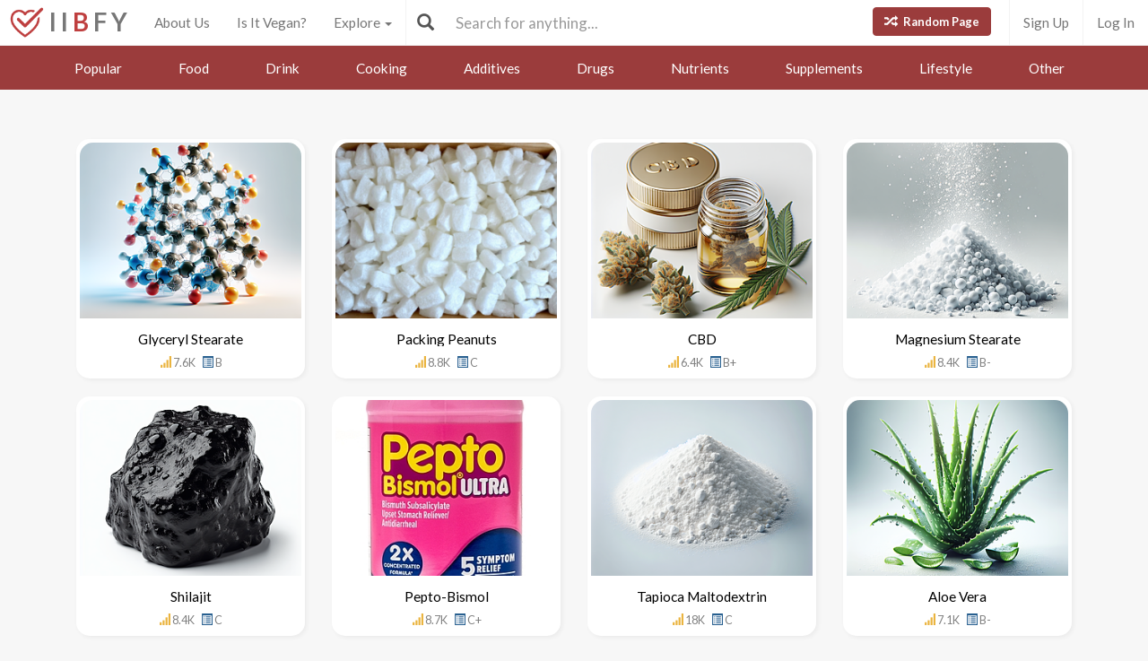

--- FILE ---
content_type: text/html; charset=utf-8
request_url: https://www.isitbadforyou.com/questions?filter=just+released&page=104
body_size: 30195
content:
<!DOCTYPE html>
<html>
  <head>
    <title>Explore - Is It Bad For You?</title>
    <meta charset="utf-8">
    <meta http-equiv="X-UA-Compatible" content="IE=edge">
    <meta http-equiv="content-language" content="en-us">
    <meta name="viewport" content="width=device-width, initial-scale=1">
    <meta name="viewport" content="width=device-width, initial-scale=1, maximum-scale=1, user-scalable=no">
    <meta name="description" content="Before you do it, find out how it may affect your health. Explore by category: food, drink, drugs, supplements, medicine, ingredients, nutrients...">
    <meta property="og:title" content="" />
    <meta property="og:url" content="https://www.isitbadforyou.com/questions?filter=just+released&amp;page=104" />
    <meta property="og:image" content=""/>
    <link rel="stylesheet" media="all" href="/assets/application-e2dd215cdf085afe28dbdabf765a13e3f81e895829050ff827511c1a9ac9a794.css" data-turbolinks-track="true" />
    <script src="/assets/application-0e7df50c61c8638326b441390835e97a2fb39a17c2a56c096f9a6c4c82daf0e4.js" data-turbolinks-track="true"></script>
    <meta name="csrf-param" content="authenticity_token" />
<meta name="csrf-token" content="ywgQxFbugv4uRj4cRLlZxX6gw9ImPw4xwVLdovqYOn1g1UfeVuIQrlxzKDR4gYICxZjXUyjwoQSQ+BCGjfArbQ==" />
    <link rel="shortcut icon" type="image/x-icon" href="/assets/favicon-cb34bad8bb1e9c8022bd8ac874e1d916acd0393b260cf90fbd0f9b42ee781eea.ico" />
    <!--[if lt IE 9]>
  <script src="//cdnjs.cloudflare.com/ajax/libs/html5shiv/r29/html5.min.js">
  </script>
<![endif]-->
      <script>
    (function(i,s,o,g,r,a,m){i['GoogleAnalyticsObject']=r;i[r]=i[r]||function(){
    (i[r].q=i[r].q||[]).push(arguments)},i[r].l=1*new Date();a=s.createElement(o),
    m=s.getElementsByTagName(o)[0];a.async=1;a.src=g;m.parentNode.insertBefore(a,m)
    })(window,document,'script','//www.google-analytics.com/analytics.js','ga');

    ga('create', 'UA-64064561-1', 'auto');
    ga('send', 'pageview');

  </script>

  </head>
  <div class="navbar navbar-fixed-top navbar-default doi">
  <div class="r-container">
    <div class="navbar-header">
      <button data-toggle="collapse-side" data-target=".side-collapse" class="navbar-toggle pull-left collapse-btn">
        <span class="icon-bar"></span>
        <span class="icon-bar"></span>
        <span class="icon-bar"></span>
      </button>
      <div class="minisearch">
        <form action="/questions" accept-charset="UTF-8" method="get"><input name="utf8" type="hidden" value="&#x2713;" autocomplete="off" />
	<div class="form-group">
    <div class="input-group">
      <span class="input-group-addon" id="searchbutton"><span class="glyphicon glyphicon-search"></span></span>
      <input type="text" name="search" id="minibar" class="form-control" autocomplete="off" placeholder="Search for anything..." />
    </div>
  </div>
</form>
      </div>
    </div>
    <div class="navbar-default side-collapse in">
      <nav class="navbar-collapse">
        <ul class="nav navbar-nav pull-left">
          <li class="headbrand">
            <a href="https://www.isitbadforyou.com/">
              <img class="logo" src="/assets/iibfy-logo-red-20d8e8455c5a7884d617b3670a9bdbdd881b9f7bdabeaef45d699b436721e953.png" />
              <span class="navbar-brand">I I <b>B</b> F Y</span>
</a>          </li>
          <li><a href="/mission">About Us</a></li>
          <li><a href="/is-it-vegan">Is It Vegan?</a></li>
          <li class="dropdown-toggle">
            <a tabindex="0" href="#" data-toggle="dropdown" aria-haspopup="true" aria-expanded="false">
              Explore <span class="caret"></span>
            </a>
            <ul class="dropdown-menu" role="menu">
              <li class="ran-link"><a rel="nofollow" href="/random">Random Page</a></li>
<li><a href="/questions?filter=most+popular">Most Popular</a></li>
<li><a href="/questions?filter=just+released">Just Released</a></li>
<li class="divider"></li>
<li><a href="/questions?category=food">Food</a></li>
<li><a href="/questions?category=drink">Drink</a></li>
<li><a href="/questions?category=cooking">Cooking</a></li>
<li><a href="/questions?category=food+additive">Additives</a></li>
<li><a href="/questions?category=drug">Drugs | Medicine</a></li>
<li><a href="/questions?category=nutrient">Nutrients</a></li>
<li><a href="/questions?category=supplement">Supplements</a></li>
<li><a href="/questions?category=lifestyle">Lifestyle</a></li>
<li><a href="/questions?category=other">Other</a></li>
<li class="divider"></li>
<li><a style="color: green" href="/questions?filter=the+good">The Good</a></li>
<li><a style="color: #FF7300" href="/questions?filter=the+bad">The Bad</a></li>
<li><a style="color: red" href="/questions?filter=the+ugly">The Ugly</a></li>
<li class="divider divider-dipper"></li>
            </ul>
          </li>
          <li class="divider-vertical"></li>
        </ul>
        <ul class="nav navbar-nav pull-right right-links">
          <a class="btn btn-danger navbar-btn ran-btn" rel="nofollow" href="/random">
            <span class="glyphicon glyphicon-random"></span> Random Page
</a>              <li class="divider-vertical"></li>
              <li><a href="/signup">Sign Up</a></li>
              <li class="divider-vertical"></li>
              <li><a href="/login">Log In</a></li>
        </ul>
        <form class="navbar-form searchbar" action="/questions" accept-charset="UTF-8" method="get"><input name="utf8" type="hidden" value="&#x2713;" autocomplete="off" />
	<div class="form-group" style="display:inline;">
    <div class="input-group" style="display:table;">
      <span class="input-group-addon" id="searchbutton"><span class="glyphicon glyphicon-search"></span></span>
      <input type="text" name="search" id="search" class="form-control" autocomplete="off" placeholder="Search for anything..." />
    </div>
  </div>
</form>
      </nav>
    </div>
  </div>
</div>

  
  <div class="navbar">
    <div class="navbar-primary navigation">
       <nav class="navbar navbar-default navbar-fixed-top" role="navigation">
          <!-- Brand and toggle get grouped for better mobile display -->
          <div>
              <button class="navbar-toggle catbtn" data-toggle="collapse" data-target="#bs-example-navbar-collapse-8">
                <span class="sr-only">Toggle navigation</span>
                Categories <span class="caret"></span>
              </button>
          </div>
          <!-- Collect the nav links, forms, and other content for toggling -->
          <div class="collapse navbar-collapse" id="bs-example-navbar-collapse-8">
              <ul class="nav mininav">
                <li><a href="/questions?most_popular=true">Popular</a></li>
                <li><a href="/questions?category=food">Food</a></li>
                <li><a href="/questions?category=drink">Drink</a></li>
                <li><a href="/questions?category=cooking">Cooking</a></li>
                <li><a href="/questions?category=food+additive">Additives</a></li>
                <li><a href="/questions?category=drug">Drugs</a></li>
                <li><a href="/questions?category=nutrient">Nutrients</a></li>
                <li><a href="/questions?category=supplement">Supplements</a></li>
                <li><a href="/questions?category=lifestyle">Lifestyle</a></li>
                <li><a href="/questions?category=other">Other</a></li>
              </ul>
            </div><!-- /.navbar-collapse -->
        </nav>
    </div>
</div>


  <body>
      <div class="container">
        

<div id="my-articles">  
  <div class="col-xs-6 col-md-3">
  <a class="thumbnail center" href="/questions/is-glyceryl-stearate-bad-for-you">
    <img loading="lazy" class="" src="https://isitbadforyou.s3.amazonaws.com/uploads/article/pictures/1420/thumb_Is_Glyceryl_Stearate_bad_for_you__1.png" />
    <div class="text-area">
      <h5>Glyceryl Stearate</h5>
      <div class="stats">
        <span class="glyphicon glyphicon-signal" style="color: #eab43f;"></span>
          7.6K
        <span class="glyphicon glyphicon-list-alt" style="color: #286090; margin-left: 5px"></span>
        B
      </div>
    </div>
</a></div>
<div class="col-xs-6 col-md-3">
  <a class="thumbnail center" href="/questions/are-packing-peanuts-bad-for-you">
    <img loading="lazy" class="" src="https://isitbadforyou.s3.amazonaws.com/uploads/article/pictures/1330/thumb_are_foam_peanuts_bad_for_you.png" />
    <div class="text-area">
      <h5>Packing Peanuts</h5>
      <div class="stats">
        <span class="glyphicon glyphicon-signal" style="color: #eab43f;"></span>
          8.8K
        <span class="glyphicon glyphicon-list-alt" style="color: #286090; margin-left: 5px"></span>
        C
      </div>
    </div>
</a></div>
<div class="col-xs-6 col-md-3">
  <a class="thumbnail center" href="/questions/is-cbd-bad-for-you">
    <img loading="lazy" class="" src="https://isitbadforyou.s3.amazonaws.com/uploads/article/pictures/1419/thumb_Is_CBD_bad_for_you__1.png" />
    <div class="text-area">
      <h5>CBD</h5>
      <div class="stats">
        <span class="glyphicon glyphicon-signal" style="color: #eab43f;"></span>
          6.4K
        <span class="glyphicon glyphicon-list-alt" style="color: #286090; margin-left: 5px"></span>
        B+
      </div>
    </div>
</a></div>
<div class="col-xs-6 col-md-3">
  <a class="thumbnail center" href="/questions/is-magnesium-stearate-bad-for-you">
    <img loading="lazy" class="" src="https://isitbadforyou.s3.amazonaws.com/uploads/article/pictures/1418/thumb_Is_Magnesium_Stearate_bad_for_you__1.png" />
    <div class="text-area">
      <h5>Magnesium Stearate</h5>
      <div class="stats">
        <span class="glyphicon glyphicon-signal" style="color: #eab43f;"></span>
          8.4K
        <span class="glyphicon glyphicon-list-alt" style="color: #286090; margin-left: 5px"></span>
        B-
      </div>
    </div>
</a></div>
<div class="col-xs-6 col-md-3">
  <a class="thumbnail center" href="/questions/is-shilajit-bad-for-you">
    <img loading="lazy" class="" src="https://isitbadforyou.s3.amazonaws.com/uploads/article/pictures/1417/thumb_Is_Shilajit_bad_for_you__1.png" />
    <div class="text-area">
      <h5>Shilajit</h5>
      <div class="stats">
        <span class="glyphicon glyphicon-signal" style="color: #eab43f;"></span>
          8.4K
        <span class="glyphicon glyphicon-list-alt" style="color: #286090; margin-left: 5px"></span>
        C
      </div>
    </div>
</a></div>
<div class="col-xs-6 col-md-3">
  <a class="thumbnail center" href="/questions/is-pepto-bismol-bad-for-you">
    <img loading="lazy" class="" src="https://isitbadforyou.s3.amazonaws.com/uploads/article/pictures/1416/thumb_Is_Pepto_Bismol_bad_for_you__1.jpg" />
    <div class="text-area">
      <h5>Pepto-Bismol</h5>
      <div class="stats">
        <span class="glyphicon glyphicon-signal" style="color: #eab43f;"></span>
          8.7K
        <span class="glyphicon glyphicon-list-alt" style="color: #286090; margin-left: 5px"></span>
        C+
      </div>
    </div>
</a></div>
<div class="col-xs-6 col-md-3">
  <a class="thumbnail center" href="/questions/is-tapioca-maltodextrin-bad-for-you">
    <img loading="lazy" class="" src="https://isitbadforyou.s3.amazonaws.com/uploads/article/pictures/1415/thumb_Is_Tapioca_Maltodextrin_bad_for_you__1.png" />
    <div class="text-area">
      <h5>Tapioca Maltodextrin</h5>
      <div class="stats">
        <span class="glyphicon glyphicon-signal" style="color: #eab43f;"></span>
          18K
        <span class="glyphicon glyphicon-list-alt" style="color: #286090; margin-left: 5px"></span>
        C
      </div>
    </div>
</a></div>
<div class="col-xs-6 col-md-3">
  <a class="thumbnail center" href="/questions/is-aloe-vera-bad-for-you">
    <img loading="lazy" class="" src="https://isitbadforyou.s3.amazonaws.com/uploads/article/pictures/1414/thumb_Is_Aloe_Vera_bad_for_you__1.png" />
    <div class="text-area">
      <h5>Aloe Vera</h5>
      <div class="stats">
        <span class="glyphicon glyphicon-signal" style="color: #eab43f;"></span>
          7.1K
        <span class="glyphicon glyphicon-list-alt" style="color: #286090; margin-left: 5px"></span>
        B-
      </div>
    </div>
</a></div>
<div class="col-xs-6 col-md-3">
  <a class="thumbnail center" href="/questions/is-kefir-bad-for-you">
    <img loading="lazy" class="" src="https://isitbadforyou.s3.amazonaws.com/uploads/article/pictures/1413/thumb_Is_kefir_bad_for_you__1.png" />
    <div class="text-area">
      <h5>Kefir</h5>
      <div class="stats">
        <span class="glyphicon glyphicon-signal" style="color: #eab43f;"></span>
          7.8K
        <span class="glyphicon glyphicon-list-alt" style="color: #286090; margin-left: 5px"></span>
        A-
      </div>
    </div>
</a></div>
<div class="col-xs-6 col-md-3">
  <a class="thumbnail center" href="/questions/are-great-value-products-bad-for-you">
    <img loading="lazy" class="" src="https://isitbadforyou.s3.amazonaws.com/uploads/article/pictures/1412/thumb_Are_Great_Value_products_bad_for_you__1.jpg" />
    <div class="text-area">
      <h5>Great Value Products</h5>
      <div class="stats">
        <span class="glyphicon glyphicon-signal" style="color: #eab43f;"></span>
          15K
        <span class="glyphicon glyphicon-list-alt" style="color: #286090; margin-left: 5px"></span>
        C
      </div>
    </div>
</a></div>
<div class="col-xs-6 col-md-3">
  <a class="thumbnail center" href="/questions/is-swiss-chard-bad-for-you">
    <img loading="lazy" class="" src="https://isitbadforyou.s3.amazonaws.com/uploads/article/pictures/1411/thumb_Is_Swiss_Chard_bad_for_you__1.png" />
    <div class="text-area">
      <h5>Swiss Chard</h5>
      <div class="stats">
        <span class="glyphicon glyphicon-signal" style="color: #eab43f;"></span>
          7.8K
        <span class="glyphicon glyphicon-list-alt" style="color: #286090; margin-left: 5px"></span>
        B
      </div>
    </div>
</a></div>
<div class="col-xs-6 col-md-3">
  <a class="thumbnail center" href="/questions/are-zyn-nicotine-pouches-bad-for-you">
    <img loading="lazy" class="" src="https://isitbadforyou.s3.amazonaws.com/uploads/article/pictures/1408/thumb_Are_Zyn_Nicotine_Pouches_bad_for_you__1.jpg" />
    <div class="text-area">
      <h5>Zyn Nicotine Pouches</h5>
      <div class="stats">
        <span class="glyphicon glyphicon-signal" style="color: #eab43f;"></span>
          8.7K
        <span class="glyphicon glyphicon-list-alt" style="color: #286090; margin-left: 5px"></span>
        C
      </div>
    </div>
</a></div>
<div class="col-xs-6 col-md-3">
  <a class="thumbnail center" href="/questions/is-monster-energy-drink-bad-for-you">
    <img loading="lazy" class="" src="https://isitbadforyou.s3.amazonaws.com/uploads/article/pictures/1406/thumb_Is_Monster_Energy_Drink_bad_for_you__1.jpg" />
    <div class="text-area">
      <h5>Monster Energy Drink</h5>
      <div class="stats">
        <span class="glyphicon glyphicon-signal" style="color: #eab43f;"></span>
          19K
        <span class="glyphicon glyphicon-list-alt" style="color: #286090; margin-left: 5px"></span>
        D+
      </div>
    </div>
</a></div>
<div class="col-xs-6 col-md-3">
  <a class="thumbnail center" href="/questions/is-carbon-monoxide-bad-for-you">
    <img loading="lazy" class="" src="https://isitbadforyou.s3.amazonaws.com/uploads/article/pictures/1405/thumb_Is_Carbon_Monoxide_bad_for_you__1.png" />
    <div class="text-area">
      <h5>Carbon Monoxide</h5>
      <div class="stats">
        <span class="glyphicon glyphicon-signal" style="color: #eab43f;"></span>
          6.3K
        <span class="glyphicon glyphicon-list-alt" style="color: #286090; margin-left: 5px"></span>
        F
      </div>
    </div>
</a></div>
<div class="col-xs-6 col-md-3">
  <a class="thumbnail center" href="/questions/is-feastables-chocolate-bad-for-you">
    <img loading="lazy" class="" src="https://isitbadforyou.s3.amazonaws.com/uploads/article/pictures/1409/thumb_Is_Feastables_Chocolate_bad_for_you__1.jpg" />
    <div class="text-area">
      <h5>Feastables Chocolate</h5>
      <div class="stats">
        <span class="glyphicon glyphicon-signal" style="color: #eab43f;"></span>
          11K
        <span class="glyphicon glyphicon-list-alt" style="color: #286090; margin-left: 5px"></span>
        B
      </div>
    </div>
</a></div>
<div class="col-xs-6 col-md-3">
  <a class="thumbnail center" href="/questions/are-pecans-bad-for-you">
    <img loading="lazy" class="" src="https://isitbadforyou.s3.amazonaws.com/uploads/article/pictures/1403/thumb_Are_pecans_bad_for_you__1.png" />
    <div class="text-area">
      <h5>Pecans</h5>
      <div class="stats">
        <span class="glyphicon glyphicon-signal" style="color: #eab43f;"></span>
          8K
        <span class="glyphicon glyphicon-list-alt" style="color: #286090; margin-left: 5px"></span>
        A-
      </div>
    </div>
</a></div>
<div class="col-xs-6 col-md-3">
  <a class="thumbnail center" href="/questions/is-quiznos-bad-for-you">
    <img loading="lazy" class="" src="https://isitbadforyou.s3.amazonaws.com/uploads/article/pictures/1402/thumb_Is_Quiznos_bad_for_you__1.jpg" />
    <div class="text-area">
      <h5>Quiznos</h5>
      <div class="stats">
        <span class="glyphicon glyphicon-signal" style="color: #eab43f;"></span>
          7.4K
        <span class="glyphicon glyphicon-list-alt" style="color: #286090; margin-left: 5px"></span>
        C
      </div>
    </div>
</a></div>
<div class="col-xs-6 col-md-3">
  <a class="thumbnail center" href="/questions/is-little-caesars-bad-for-you">
    <img loading="lazy" class="" src="https://isitbadforyou.s3.amazonaws.com/uploads/article/pictures/1401/thumb_Is_Little_Caesars_bad_for_you__1.jpg" />
    <div class="text-area">
      <h5>Little Caesars</h5>
      <div class="stats">
        <span class="glyphicon glyphicon-signal" style="color: #eab43f;"></span>
          11K
        <span class="glyphicon glyphicon-list-alt" style="color: #286090; margin-left: 5px"></span>
        D
      </div>
    </div>
</a></div>
<div class="col-xs-6 col-md-3">
  <a class="thumbnail center" href="/questions/is-gold-peak-sweet-tea-bad-for-you">
    <img loading="lazy" class="" src="https://isitbadforyou.s3.amazonaws.com/uploads/article/pictures/1399/thumb_Is_Gold_Peak_Sweet_Tea_bad_for_you__1.jpg" />
    <div class="text-area">
      <h5>Gold Peak Sweet Tea</h5>
      <div class="stats">
        <span class="glyphicon glyphicon-signal" style="color: #eab43f;"></span>
          8.6K
        <span class="glyphicon glyphicon-list-alt" style="color: #286090; margin-left: 5px"></span>
        D
      </div>
    </div>
</a></div>
<div class="col-xs-6 col-md-3">
  <a class="thumbnail center" href="/questions/are-cupcakes-bad-for-you">
    <img loading="lazy" class="" src="https://isitbadforyou.s3.amazonaws.com/uploads/article/pictures/1393/thumb_Are_cupcakes_bad_for_you__1.png" />
    <div class="text-area">
      <h5>Cupcakes</h5>
      <div class="stats">
        <span class="glyphicon glyphicon-signal" style="color: #eab43f;"></span>
          7.9K
        <span class="glyphicon glyphicon-list-alt" style="color: #286090; margin-left: 5px"></span>
        D
      </div>
    </div>
</a></div>
<div class="col-xs-6 col-md-3">
  <a class="thumbnail center" href="/questions/is-thiamine-mononitrate-bad-for-you">
    <img loading="lazy" class="" src="https://isitbadforyou.s3.amazonaws.com/uploads/article/pictures/1392/thumb_Is_Thiamine_Mononitrate_bad_for_you__1.png" />
    <div class="text-area">
      <h5>Thiamine Mononitrate</h5>
      <div class="stats">
        <span class="glyphicon glyphicon-signal" style="color: #eab43f;"></span>
          9.7K
        <span class="glyphicon glyphicon-list-alt" style="color: #286090; margin-left: 5px"></span>
        A
      </div>
    </div>
</a></div>
<div class="col-xs-6 col-md-3">
  <a class="thumbnail center" href="/questions/is-chef-boyardee-bad-for-you">
    <img loading="lazy" class="" src="https://isitbadforyou.s3.amazonaws.com/uploads/article/pictures/1398/thumb_Is_Chef_Boyardee_bad_for_you__1.jpg" />
    <div class="text-area">
      <h5>Chef Boyardee</h5>
      <div class="stats">
        <span class="glyphicon glyphicon-signal" style="color: #eab43f;"></span>
          9.6K
        <span class="glyphicon glyphicon-list-alt" style="color: #286090; margin-left: 5px"></span>
        C
      </div>
    </div>
</a></div>
<div class="col-xs-6 col-md-3">
  <a class="thumbnail center" href="/questions/is-beef-tongue-bad-for-you">
    <img loading="lazy" class="" src="https://isitbadforyou.s3.amazonaws.com/uploads/article/pictures/1390/thumb_Is_beef_tongue_bad_for_you__1.png" />
    <div class="text-area">
      <h5>Beef Tongue</h5>
      <div class="stats">
        <span class="glyphicon glyphicon-signal" style="color: #eab43f;"></span>
          8.7K
        <span class="glyphicon glyphicon-list-alt" style="color: #286090; margin-left: 5px"></span>
        B-
      </div>
    </div>
</a></div>
<div class="col-xs-6 col-md-3">
  <a class="thumbnail center" href="/questions/is-dragon-fruit-bad-for-you">
    <img loading="lazy" class="" src="https://isitbadforyou.s3.amazonaws.com/uploads/article/pictures/1389/thumb_Is_dragon_fruit_bad_for_you__1.png" />
    <div class="text-area">
      <h5>Dragon Fruit</h5>
      <div class="stats">
        <span class="glyphicon glyphicon-signal" style="color: #eab43f;"></span>
          6.8K
        <span class="glyphicon glyphicon-list-alt" style="color: #286090; margin-left: 5px"></span>
        A
      </div>
    </div>
</a></div>
<div class="col-xs-6 col-md-3">
  <a class="thumbnail center" href="/questions/are-cerave-products-bad-for-you">
    <img loading="lazy" class="" src="https://isitbadforyou.s3.amazonaws.com/uploads/article/pictures/1397/thumb_Are_CeraVe_products_bad_for_you__1.jpg" />
    <div class="text-area">
      <h5>CeraVe Products</h5>
      <div class="stats">
        <span class="glyphicon glyphicon-signal" style="color: #eab43f;"></span>
          30K
        <span class="glyphicon glyphicon-list-alt" style="color: #286090; margin-left: 5px"></span>
        B+
      </div>
    </div>
</a></div>
<div class="col-xs-6 col-md-3">
  <a class="thumbnail center" href="/questions/is-pozole-bad-for-you">
    <img loading="lazy" class="" src="https://isitbadforyou.s3.amazonaws.com/uploads/article/pictures/1396/thumb_Is_Pozole_bad_for_you__1.png" />
    <div class="text-area">
      <h5>Pozole</h5>
      <div class="stats">
        <span class="glyphicon glyphicon-signal" style="color: #eab43f;"></span>
          7.2K
        <span class="glyphicon glyphicon-list-alt" style="color: #286090; margin-left: 5px"></span>
        B
      </div>
    </div>
</a></div>
<div class="col-xs-6 col-md-3">
  <a class="thumbnail center" href="/questions/is-blue-1-dye-bad-for-you">
    <img loading="lazy" class="" src="https://isitbadforyou.s3.amazonaws.com/uploads/article/pictures/1388/thumb_Is_Blue_1_Dye_bad_for_you__2.png" />
    <div class="text-area">
      <h5>Blue 1 Dye</h5>
      <div class="stats">
        <span class="glyphicon glyphicon-signal" style="color: #eab43f;"></span>
          26K
        <span class="glyphicon glyphicon-list-alt" style="color: #286090; margin-left: 5px"></span>
        D
      </div>
    </div>
</a></div>
<div class="col-xs-6 col-md-3">
  <a class="thumbnail center" href="/questions/is-v8-energy-drink-bad-for-you">
    <img loading="lazy" class="" src="https://isitbadforyou.s3.amazonaws.com/uploads/article/pictures/1395/thumb_Is_V8_Energy_Drink_bad_for_you__1.jpg" />
    <div class="text-area">
      <h5>V8 Energy Drink</h5>
      <div class="stats">
        <span class="glyphicon glyphicon-signal" style="color: #eab43f;"></span>
          22K
        <span class="glyphicon glyphicon-list-alt" style="color: #286090; margin-left: 5px"></span>
        B-
      </div>
    </div>
</a></div>
<div class="col-xs-6 col-md-3">
  <a class="thumbnail center" href="/questions/is-fucoidan-bad-for-you">
    <img loading="lazy" class="" src="https://isitbadforyou.s3.amazonaws.com/uploads/article/pictures/1394/thumb_Is_Fucoidan_bad_for_you__1.png" />
    <div class="text-area">
      <h5>Fucoidan</h5>
      <div class="stats">
        <span class="glyphicon glyphicon-signal" style="color: #eab43f;"></span>
          6.3K
        <span class="glyphicon glyphicon-list-alt" style="color: #286090; margin-left: 5px"></span>
        B-
      </div>
    </div>
</a></div>
<div class="col-xs-6 col-md-3">
  <a class="thumbnail center" href="/questions/is-eating-at-firehouse-subs-bad-for-you">
    <img loading="lazy" class="" src="https://isitbadforyou.s3.amazonaws.com/uploads/article/pictures/1387/thumb_Is_eating_at_Firehouse_Subs_bad_for_you__1.jpg" />
    <div class="text-area">
      <h5>Firehouse Subs</h5>
      <div class="stats">
        <span class="glyphicon glyphicon-signal" style="color: #eab43f;"></span>
          7.7K
        <span class="glyphicon glyphicon-list-alt" style="color: #286090; margin-left: 5px"></span>
        C
      </div>
    </div>
</a></div>
<div class="col-xs-6 col-md-3">
  <a class="thumbnail center" href="/questions/are-coffee-enemas-bad-for-you">
    <img loading="lazy" class="" src="https://isitbadforyou.s3.amazonaws.com/uploads/article/pictures/1391/thumb_Are_coffee_enemas_bad_for_you__1.png" />
    <div class="text-area">
      <h5>Coffee Enema</h5>
      <div class="stats">
        <span class="glyphicon glyphicon-signal" style="color: #eab43f;"></span>
          6.2K
        <span class="glyphicon glyphicon-list-alt" style="color: #286090; margin-left: 5px"></span>
        D
      </div>
    </div>
</a></div>
<div class="col-xs-6 col-md-3">
  <a class="thumbnail center" href="/questions/is-ferrous-sulfate-bad-for-you">
    <img loading="lazy" class="" src="https://isitbadforyou.s3.amazonaws.com/uploads/article/pictures/1386/thumb_Is_Ferrous_Sulfate_bad_for_you__1.png" />
    <div class="text-area">
      <h5>Ferrous Sulfate</h5>
      <div class="stats">
        <span class="glyphicon glyphicon-signal" style="color: #eab43f;"></span>
          5.8K
        <span class="glyphicon glyphicon-list-alt" style="color: #286090; margin-left: 5px"></span>
        B
      </div>
    </div>
</a></div>

</div>

<div id="with-button">
  <div class="pagination"><ul class="pagination"><li class="prev previous_page "><a rel="prev" href="/questions?filter=just+released&amp;page=103">&#8592; Previous</a></li> <li><a href="/questions?filter=just+released&amp;page=1">1</a></li> <li><a href="/questions?filter=just+released&amp;page=2">2</a></li> <li class="disabled"><a href="#">&hellip;</a></li> <li><a href="/questions?filter=just+released&amp;page=100">100</a></li> <li><a href="/questions?filter=just+released&amp;page=101">101</a></li> <li><a href="/questions?filter=just+released&amp;page=102">102</a></li> <li><a rel="prev" href="/questions?filter=just+released&amp;page=103">103</a></li> <li class="active"><a href="/questions?filter=just+released&amp;page=104">104</a></li> <li><a rel="next" href="/questions?filter=just+released&amp;page=105">105</a></li> <li><a href="/questions?filter=just+released&amp;page=106">106</a></li> <li><a href="/questions?filter=just+released&amp;page=107">107</a></li> <li><a href="/questions?filter=just+released&amp;page=108">108</a></li> <li class="disabled"><a href="#">&hellip;</a></li> <li><a href="/questions?filter=just+released&amp;page=131">131</a></li> <li><a href="/questions?filter=just+released&amp;page=132">132</a></li> <li class="next next_page "><a rel="next" href="/questions?filter=just+released&amp;page=105">Next &#8594;</a></li></ul></div>
</div>

  <div class="center">
    <div id="load_more_articles" class="btn btn-default btn-lg">
      Show more
    </div>
  </div>

        
      </div>
  </body>
    <nav class="navbar-default navbar-static-bottom newsletter-nav">
    <div class="container newsletter newsletter_footer">
      <h3 class="newslettertitle">Join us and 800,000 others becoming healthier everyday.</h3>
      <div class="newslettercontent">
        <form class="new_newsletter_member" id="new_newsletter_member" action="/newsletter" accept-charset="UTF-8" method="post"><input name="utf8" type="hidden" value="&#x2713;" autocomplete="off" /><input type="hidden" name="authenticity_token" value="SqyyZU/gJwG7JzVvGsauPIOoodCDc03ktzjBK8qnqS/hceV/T+y1UckSI0cm/nX7OJC1UY284tHmkgwPvc+4Pw==" autocomplete="off" />
          <div class="input-group">
            <input value="footer" autocomplete="off" type="hidden" name="newsletter_member[signup_location]" id="newsletter_member_signup_location" />
            
            <input class="form-control newsletterinput" placeholder="Email Address" type="email" name="newsletter_member[email]" id="newsletter_member_email" />
            <div class="input-group-btn">
              <div class="btn-group"  role="group">
                <input type="submit" name="commit" value="Count me in!" class="btn btn-default newsletterinput" data-disable-with="Count me in!" />
              </div>
            </div>
          </div>
</form>      </div>
    </div>
  </nav>
<nav class="navbar-default navbar-static-bottom">
  <div class="r-container social-info">
    <div class="footer">
      <div class="social">
        <span> <a href="https://www.facebook.com/isitbadforyou" target="_blank"> <i class=" fa fa-facebook">   </i> </a> </span>
        <span> <a href="https://twitter.com/isitbadforyou" target="_blank"> <i class="fa fa-twitter">   </i> </a> </span>
        <span> <a href="https://www.instagram.com/isitbadforyou/" target="_blank"> <i class="fa fa-instagram">   </i> </a> </span>
        <span> <a href="https://www.pinterest.com/isitbadforyou/" target="_blank"> <i class="fa fa-pinterest">   </i> </a> </span>
        <span> <a href="https://www.youtube.com/c/Isitbadforyou" target="_blank"> <i class="fa fa-youtube">   </i> </a> </span>
      </div>
    </div>
    <div class="footer-links">
      <span> <a href="/">Home</a> </span>
      <span> <a href="/mission">About Us</a> </span>
      <span> <a href="/faq">FAQ</a> </span>
      <span> <a href="/contact">Contact</a> </span>
      <span> <a href="/privacy">Privacy</a>  </span>
      <span> <a href="/terms">Terms</a>    </span>
    </div>
    <div class="copy">
      <span><a href="/">© 2026 Is It Bad For You, LLC. All rights reserved.</a></span>
    </div>
  </div>
</nav>

</html>
